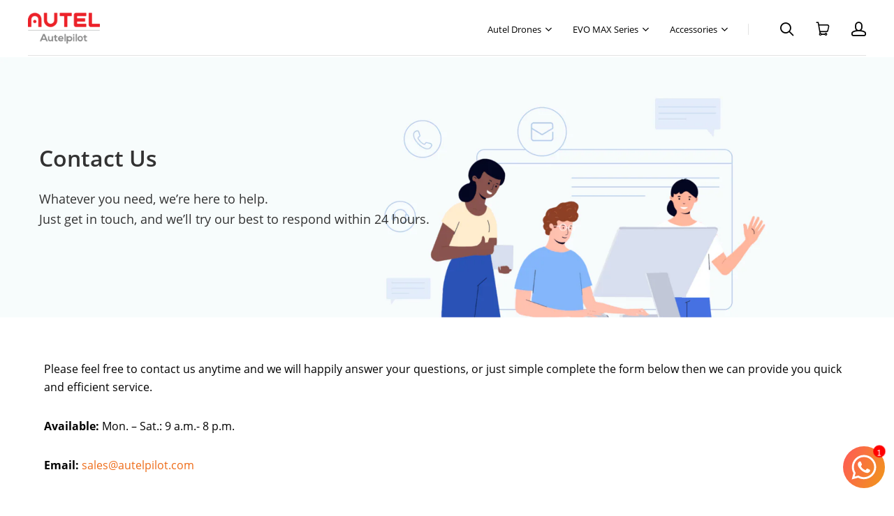

--- FILE ---
content_type: text/css
request_url: https://www.autelpilot.eu/cdn/shop/t/2/assets/additional.css?v=16565908752015390601662911707
body_size: 3181
content:
.list-text-line-clamp_2{margin-bottom:2px;display:-webkit-box;-webkit-line-clamp:2;-webkit-box-orient:vertical;overflow:hidden}.list-text-line-clamp_3{display:-webkit-box;-webkit-line-clamp:3;-webkit-box-orient:vertical;overflow:hidden;height:72px}.list-text-line-clamp_4{display:-webkit-box;-webkit-line-clamp:4;-webkit-box-orient:vertical;overflow:hidden;height:93px}.product_title_features{margin-top:16px;font-size:14px;line-height:20px;color:#000000a6}.product_title_features ul{margin:unset}.product_title_features ul li{display:-webkit-box;display:-ms-flexbox;display:flex;line-height:20px;margin-top:4px;text-align:left;margin-bottom:0}.product_title_features ul li:before{-webkit-box-flex:0;-ms-flex:0 0 4px;flex:0 0 4px;content:"";width:4px;height:4px;margin-top:8px;margin-right:8px;background-color:#00000073;vertical-align:middle;border-radius:50%}.produt-page-note fieldset{background-color:#ffc;border-width:1px;border-color:threedface;border-image:initial}.produt-page-note fieldset legend{padding-inline-start:2px;padding-inline-end:2px;border-width:initial;border-style:none;border-color:initial;border-image:initial;width:auto;color:#ee6b17;font-weight:700}.produt-page-note p{font-weight:600}.download-list-app{background:#fff;align-items:center;padding:30px 0}.w1280{width:100%;margin:0 auto}.flexlf{display:-webkit-box;display:-moz-box;display:-ms-flexbox;display:-webkit-flex;display:flex;justify-content:left}.flexsb{display:-webkit-box;display:-moz-box;display:-ms-flexbox;display:-webkit-flex;display:flex;justify-content:space-between}.download-list-appLeft{width:76%}.download-list-appImg{width:20%}.download-list-appImg img{border-radius:38px;box-shadow:0 0 5px #b4b0b0}.download-list-appFont{width:80%;padding-left:30px;padding-right:44px}.download-list-appFont h3{margin:0;text-align:left;font-size:22px;line-height:48px;color:#1d1d1f;font-weight:700}.download-list-appFont .download-list-appDec{text-align:justify;margin-bottom:25px}.download-list-appFont .download-list-appDec,.download-list-appFont h4{font-size:16px;line-height:24px;color:#757575}.download-list-appRight{width:24%}.download-appRight-label{width:120px;height:40px;border-radius:5px;text-align:center;align-items:center;margin-top:8px}.download-appRight-tit p{font-size:12px;color:#fff}.download-appRight-icon{width:100%}.download-appRight-tit{width:80%;padding-left:3px}.download-appRight-tit h3{font-size:16px;line-height:16px;letter-spacing:2.1px;color:#fff}.download-appRight-img{margin-right:25px}.download-appRight-img:last-child{margin-right:0}.download-list-appImg img,.download-appRight-imgLi img,.download-appRight-icon img{border:none;max-width:100%;vertical-align:middle;display:block;margin:0 auto}.customize_specs-table,.customize_pack-table{border-left:none;border-right:none}.customize_specs-table tr td,.customize_pack-table tr td{padding:15px}.customize_specs-table tr td:first-child,.customize_pack-table tr td:first-child{width:20%}.customize_pack-table tr td:nth-child(2),.customize_pack-table tr td:nth-child(3){text-align:center}.p_desc-module{margin:96px 0}.p_desc-module h3{font-size:32px;font-weight:600;line-height:40px;text-align:center;margin:0;letter-spacing:-.03em}.p_compare-content{text-align:center}.p_compare-list{margin:0;padding:0!important;display:-webkit-box;display:-ms-flexbox;display:flex;-webkit-box-flex:0;-ms-flex:0 1 auto;flex:0 1 auto;-webkit-box-orient:horizontal;-webkit-box-direction:normal;-ms-flex-direction:row;flex-direction:row;-ms-flex-wrap:wrap;flex-wrap:wrap;-webkit-box-pack:center;-ms-flex-pack:center;justify-content:center}.p_compare-list .index_2{padding:0 10%!important}.p_compare-item{position:relative;list-style:none;padding:0 8px;-ms-flex-preferred-size:25%;flex-basis:25%;max-width:25%;//margin-top: 32px}.p_compare-item:before{content:"";position:absolute;top:0;bottom:0;left:0;right:0;background-color:#00000008;opacity:0;transition:opacity .15s ease-in;z-index:1}.p_compare-item:hover:before{opacity:1}.p_compare-item .compare-item-2{-ms-flex-preferred-size:50%;flex-basis:50%;max-width:50%;text-align:center}.compare-item-img img{margin:0;box-shadow:none;//background: rgb(247 249 250 / .6)}.compare-item-name{margin-top:16px;padding:6px 0;font-size:20px;line-height:24px;letter-spacing:-.03em;font-weight:500}.compare-item-specs p{margin-top:16px;padding:6px 0;font-size:16px;line-height:20px;color:#000000a6}.style_product-recommend{text-align:center;background-color:#fff}.style_product-recommend .style__pr_container{width:1200px!important;position:relative;margin-right:auto;margin-left:auto;padding-bottom:128px}.style__product-box{padding-top:128px;text-align:center}.style__product-name{margin-bottom:1.5rem}.style__product-desc{font-size:24px;font-weight:600;margin-bottom:16px;line-height:28px;letter-spacing:-.03em;color:#000000d9}.style__product-cover{height:320px;margin:24px auto;display:flex;align-items:center;justify-content:center}.style__spec-list-wrapper{padding-bottom:28px}.style__spec-list{margin:0 0 8px}.style__spec-list li{font-size:12px;line-height:24px;letter-spacing:-.02em;padding:0 8px;color:#000000a6;display:inline-block;border:1px solid rgba(0,0,0,.65);border-radius:4px;margin:0 4px 8px;font-weight:400}.style__product-price{padding-bottom:24px;font-size:22px;letter-spacing:-.03em;color:#000000d9}.style__rc-bt-anchor{display:inline-block;font-size:16px;letter-spacing:-.02em}.style_rc_bt{height:48px;padding:0 15px;font-size:16px;line-height:20px;letter-spacing:-.02em;border-radius:4px;background:linear-gradient(#535759,#3b3e40);color:#fff;border-style:none}.style_feature-table-wrapper{text-align:center;margin:1.875rem 0 4rem}.style_feature-table-wrapper table,.style_feature-table-wrapper tr td{border:none}.style_feature-table-wrapper.second_bk_style{background:#000;box-shadow:#3333 0 3px 8px;color:#fff}.style_feature-table-wrapper.second_bk_style table{color:#fff;box-shadow:#3333 0 3px 8px;//margin-bottom: 4rem}.style_feature-table-wrapper.half_nano_info table{box-shadow:none}.style_mobile_pic{display:block}.style_feature-table-wrapper.four-list-item-style p{padding-top:1.5rem;font-size:1.5rem;font-weight:800}.style_feature-table-wrapper.four-list-item-style table{margin:.625rem 0}.style_feature-table-wrapper.four-list-item-style table td{width:25%}.style_feature-table-wrapper.four-list-item-style table td h4{margin:0;font-size:1.5rem;font-weight:600}.style_feature-table-wrapper.style_product_lr table{width:50%;display:inline-block;vertical-align:middle;box-shadow:none;margin-bottom:-1rem}.style_feature-table-wrapper.style_product_lr img{margin:0;vertical-align:middle;width:49%}.style_feature-list-item{width:33%;border:none}.style_feature-list-item.style_item-title{margin:0;font-size:1.875rem}.style_feature-list-item.style_item-desc{font-size:1.1125rem}.style_feature-list-item.style_colorful_font{color:#fe0301;background:linear-gradient(to left,#fe0301,#ff6024);-webkit-background-clip:text;-webkit-text-fill-color:transparent}.style_pimg_back{position:relative;margin:1.125rem 0 3em;box-shadow:#3333 0 3px 8px}.style_pimg_back img{margin:0;box-shadow:none}.style_pimg_back em{animation:movethuma 2s linear 1}.style_pimg_back em{position:absolute;top:0;width:100%;height:100%;background-color:#0006;color:transparent;right:50%}.fade-up-1200{animation:fade 1.2s ease-in 0s 1 normal forwards,up-short-extra-show 1.2s ease 0s 1 normal forwards}.fade-up-1400{animation:fade 1.4s ease-in 0s 1 normal forwards,up-short-extra-show 1.4s ease 0s 1 normal forwards}.fade-up-1600{animation:fade 1.6s ease-in 0s 1 normal forwards,up-short-extra-show 1.6s ease 0s 1 normal forwards}.fade-up-1800{animation:fade 1.8s ease-in 0s 1 normal forwards,up-short-extra-show 1.8s ease 0s 1 normal forwards}.fade-up-2000{animation:fade 2s ease-in 0s 1 normal forwards,up-short-extra-show 2s ease 0s 1 normal forwards}.fade-up-2200{animation:fade 2.2s ease-in 0s 1 normal forwards,up-short-extra-show 2.2s ease 0s 1 normal forwards}@keyframes fade{0%{opacity:0}to{opacity:1}}@keyframes up-short-extra-show{0%{transform:translateY(10vw)}to{transform:translateY(0)}}@keyframes movethuma{0%{right:0%}50%{right:100%}to{right:50%}}.list-blog_container{box-shadow:0 8px 9px #a5a2a345}.list-blog_container:hover .list-image_blog_cover{transform:scale(1.1);-webkit-transform:scale(1.1);-moz-transform:scale(1.1);-o-transform:scale(1.1);-ms-transform:scale(1.1);-webkit-transition:all .5s;-o-transition:all .5s;-moz-transition:all .5s;transition:all .5s}.list-blog_container:hover .list-title{color:#ee6b17}.dynamic-blog .list-text-wrapper,.module-body_cs .blog-list-text_wrapper,.module-body_cs .list{text-align:left}.dynamic-blog .list-meta,.module-body_cs .list-meta{color:#00000073;font-size:14px}.dynamic-blog .list-text,.module-body_cs .list-text{margin-top:12px;display:-webkit-box;-webkit-line-clamp:2;-webkit-box-orient:vertical;overflow:hidden;height:78px}.module-body_cs .list{padding:0}@media screen and (min-width: 720px){.module-body_cs .list-item{margin-bottom:6rem}.module-body_cs .list .list-item:first-child{padding-left:0}.module-body_cs .list .list-item:nth-child(2){padding:0 7.5px}.module-body_cs .list .list-item:nth-child(3){padding-right:0}}.blog-list-text_wrapper{padding-top:15px!important}.module-body_cs .list-title{display:-webkit-box;-webkit-line-clamp:2;-webkit-box-orient:vertical;overflow:hidden;height:48px}.articles-bottom-relate_post{margin:4rem 0 0;border-top:1px solid #ededed}.articles-bottom-relate_post h3{margin:15px 0;font-size:28px;font-weight:700}.articles-bottom-relate_post p{padding:8px 0}@media screen and (min-width: 1021px){.style_mobile_pic{display:none}.style_feature-table-wrapper.half_nano_info{background:url(https://cdn.shopify.com/s/files/1/0047/0247/0190/files/evo_nano_camera_pc.png?v=1635082892);background-position:right;background-size:cover;padding:2% 0}.style_feature-table-wrapper.half_nano_info table{width:50%}}@media screen and (max-width:720px){.p_desc-module{margin:48px 0}.p_compare-list.index_2{padding:0!important}.p_compare-item{-ms-flex-preferred-size:50%;flex-basis:50%;max-width:50%}.customize_specs-table tr td:first-child,.customize_pack-table tr td:first-child{width:30%}.customize_pack-table{margin:10px 0}.customize_pack-table tr td{padding:8px 4px}.customize_pack-table tr td:first-child{width:40%}.customize_pack-table tr td:nth-child(2),.customize_pack-table tr td:nth-child(3){width:30%;text-align:center}.style__product-price{padding-bottom:14px}.style__product-cover{height:unset}.style__product-box{padding:64px 0 90px}.style_feature-table-wrapper.four-list-item-style table h4{font-size:1rem}.style_feature-table-wrapper.style_product_lr table,.style_feature-table-wrapper.style_product_lr img{width:100%}.style_feature-table-wrapper.half_nano_info{background:#000;padding:0}.style_feature-table-wrapper.half_nano_info table{width:100\ff1b}}@media screen and (max-width:750px){.download-list-appFont,.download-list-appImg{width:100%}.download-list-appLeft{flex-wrap:wrap}.download-list-appFont{padding:0}.download-list-app{padding:30px 15px}.download-list-appFont{padding-top:30px}}@media screen and (max-width:980px){.download-list-appLeft,.download-list-appRight{width:100%}.download-list-app{flex-wrap:wrap}.download-list-app{padding:50px 40px 60px}.download-list-appFont{padding-right:0}.download-list-appRight{margin-top:20px}.download-list-appRight{justify-content:center}}@media screen and (max-width:1100px){.download-list .download-list-appFont{padding-right:30px}.download-list .download-list-app{padding:50px 76px 60px 47px}}@media screen and (max-width:1200px){.download-list-appFont .download-list-appDec,.download-list-appFont h4{font-size:14px;line-height:22px}}@media screen and (min-width: 1000px){.blog-sidebar{width:420px;padding-left:70px}}.blog-sidebar .blog-sidebar__item{text-align:left;margin-bottom:70px}.blog-sidebar__block-title{padding:0 0 20px 4px;font-size:22px;font-weight:700}.blog-sidebar .relate-product-list,.author-module.author-module-wrap{position:relative;display:flex;flex-wrap:wrap;width:100%}.blog-sidebar .relate-product-list:before{position:absolute;content:"";width:100%;height:calc(100% + 0px);border:1px solid #e1e3e4;z-index:1;pointer-events:none;border-radius:3px}.product-item__horizontal{position:relative;padding:20px 15px;width:100%}.product-item__horizontal:after{content:"";position:absolute;width:100%;height:100%;left:0;top:0;box-shadow:0 1px #e1e3e4;z-index:2;pointer-events:none}.blog-sidebar .relate_product-wrapper{display:flex}.blog-sidebar .relate_product-image,.author-module .author-info_image{margin-right:20px}.blog-sidebar .relate_product-item-info,.author-module .author-info_desc{flex:1 0 0}.relate_product-item-info .list-title{font-size:14px;line-height:1.5;-webkit-line-clamp:3;height:63px}.relate_product-item-info .list-title:hover{color:#ee6b17}.relate_product-item-info .list-meta{color:#ee6b17;font-weight:600}@media screen and (min-width: 1000px){.module-article-body_cs{display:flex;align-items:flex-start;//justify-content: center;justify-content:space-between;width:100%}}.module-article-body_cs .post-wrapper{margin:unset}.module-article-body_cs .post-wrapper:first-child{width:100%;flex-grow:1;flex-shrink:0;flex-basis:0;position:relative}.module-article-body_cs .post-wrapper:nth-child(2){max-width:420px;z-index:5;position:-webkit-sticky;position:sticky;top:40px}.author-module.author-module-wrap{flex-wrap:initial;border:1px solid #ededed;padding:20px;margin:60px 0 0}.author-info_desc .td-author-name{font-size:18px;font-weight:600;margin:0 0 6px}.author-info_desc .td-author-name a{color:#2d2d2d}.author-info_desc .td-author-description{font-size:12px;color:#2d2d2dd9}.list--unstyled{list-style:none}.social-media__item-list{display:flex;flex-wrap:wrap;margin:6px 0 0 -5px}.social-media__item{display:inline-block;margin:6px}.social-media__item a{display:block}.social-media__item svg{width:22px;height:22px;opacity:.4;transition:color .25s ease-in-out,opacity .25s ease-in-out;will-change:opacity}.icon__fallback-text{display:none}.related-blog_header{margin:60px 0 20px!important;padding:0;font-size:26px!important}.relate-post-item{margin-bottom:30px!important}.relate-post-item .list-container{border:1px solid #ededed}@media screen and (max-width: 1020px){.relate-post-item{padding:0}}.blog-sidebar__linklist{padding:0 15px 20px;margin:0}.blog-sidebar__linklist li{margin:0;padding:14px 0;border-bottom:1px solid #ededed;line-height:1.5}.blog-sidebar__link-item:first-child{padding-top:5px}.blog-sidebar__link-item a{color:#2d2d2d}.text-aligned-top-center .slide-text{padding:0 60px;text-align:center;top:140px;transform:translate(-50%)}@media screen and (max-width: 720px){.text-aligned-top-center .slide-text{top:60px;padding:0 30px}}.text-aligned-top-left .slide-text{padding-right:30%;padding-left:30px;top:140px;transform:translate(-50%)}.text-aligned-top-right .slide-text{padding-left:30%;padding-right:30px;text-align:right;top:140px;transform:translate(-50%)}.text-aligned-bottom-center .slide-text{padding:0 60px;text-align:center;top:unset;bottom:60px;transform:translate(-50%)}.text-aligned-bottom-left .slide-text{padding-right:30%;padding-left:30px;top:unset;bottom:60px;transform:translate(-50%)}.text-aligned-bottom-right .slide-text{padding-left:30%;padding-right:30px;text-align:right;top:unset;bottom:60px;transform:translate(-50%)}.slide-text h2,.slide-text img,.slide-text .slide-text-subheading,.slide-text .button{transform:translateY(-150px);opacity:0}.dynamic-slide.active .slide-text h2,.dynamic-slide.active .slide-text img,.dynamic-slide.active .slide-text .slide-text-subheading,.dynamic-slide.active .slide-text .button{transform:none;opacity:1;// transition: opacity .6s linear,transform .6s cubic-bezier(.215,.61,.355,1)}.dynamic-slide.active .slide-text h2,.dynamic-slide.active .slide-text img{transition:opacity .6s linear .3s,transform .6s cubic-bezier(.215,.61,.355,1) .3s;//transition: .9s ease-in-out 1.2s}.dynamic-slide.active .slide-text .slide-text-subheading{transition:opacity .6s linear .6s,transform .6s cubic-bezier(.215,.61,.355,1) .6s;//transition: .9s ease-in-out 1s}.dynamic-slide.active .slide-text .button{transition:opacity .6s linear .9s,transform .6s cubic-bezier(.215,.61,.355,1) .9s;//transition: .9s ease-in-out .9s}.cs-image-module-list{display:flex;margin:auto;justify-content:space-between}@media (max-width: 768px){.dynamic-cs-image-wrap{max-width:100%;padding:0}.cs-image-module-list{flex-direction:column}}.cs-image-link{display:block}.cs-moudles-image{width:100%}.cs-image-module-list-item{cursor:pointer;position:relative;width:calc((100% - 16px)/2)}@media (max-width: 768px){.cs-image-module-list-item{width:100%}}.cs-image-module-text{position:absolute;width:calc(100% - 80px);left:50%;top:50%;transform:translate(-50%,-50%)}.text-aligned-left .cs-image-module-text{text-align:left}.text-aligned-right .cs-image-module-text{text-align:right}.text-aligned-top-left .cs-image-module-text{text-align:left;top:8%;left:6%;transform:none}.text-aligned-top-right .cs-image-module-text{text-align:right;left:unset;top:8%;right:6%;transform:none}.text-aligned-top-center .cs-image-module-text{top:6%;transform:translate(-50%);// left: 2vw;//top: 2.25vw}.text-aligned-bottom-left .cs-image-module-text{text-align:left;top:unset;bottom:8%;left:6%;transform:none}.text-aligned-bottom-right .cs-image-module-text{text-align:right;left:unset;top:unset;bottom:8%;right:6%;transform:none}.text-aligned-bottom-center .cs-image-module-text{top:unset;bottom:8%;transform:translate(-50%);//left: 2vw;//top: 2.25vw}.cs-image-module-text.light{color:#fff}.cs-image-module-text.dark{color:#000}.cs-image-module-text .text-heading_above{font-size:30px;margin:0;line-height:36px}.cs-image-module-text .text-subheading_above{padding:8px 0 0;font-size:18px}.cs-image-module-text .button{padding:6px 20px;margin-top:10px}@media (max-width: 768px){.cs-image-module-text .text-heading_above{font-size:22px;line-height:1.2}.cs-image-module-text .text-subheading_above{font-size:14px;padding:2px 0 0}.cs-image-module-text .button{padding:3px 10px;margin-top:8px;line-height:1.8}}.cs-image-module-text.light .button{color:#fff;border-color:#fff}.cs-image-module-text.light .button:hover{border-color:#ee6b17}@media screen and (max-width: 720px){.CS-mobile-scroll{display:flex;display:-webkit-box;display:-webkit-flex;display:-ms-flexbox;flex-wrap:nowrap;-webkit-flex-wrap:nowrap;-ms-flex-wrap:nowrap;overflow-y:hidden;overflow-x:scroll;-webkit-overflow-scrolling:touch;scroll-snap-type:x mandatory;-ms-scroll-snap-type:x mandatory;flex:0 1 auto;-webkit-box-flex:0;-webkit-flex:0 1 auto;-ms-flex:0 1 auto;flex-direction:row;-webkit-flex-direction:row;-ms-flex-direction:row;-webkit-box-orient:horizontal;-webkit-box-direction:normal}.CS-mobile-scroll .list-item{width:80%;flex-basis:100%;-webkit-flex-basis:100%;-ms-flex-preferred-size:100%;scroll-margin-left:24px;scroll-snap-align:start;flex:0 0 auto;-webkit-box-flex:0;-webkit-flex:0 0 auto;-ms-flex:0 0 auto}.dynamic-blog-body .CS-mobile-scroll .list-item{width:95%}}
/*# sourceMappingURL=/cdn/shop/t/2/assets/additional.css.map?v=16565908752015390601662911707 */
